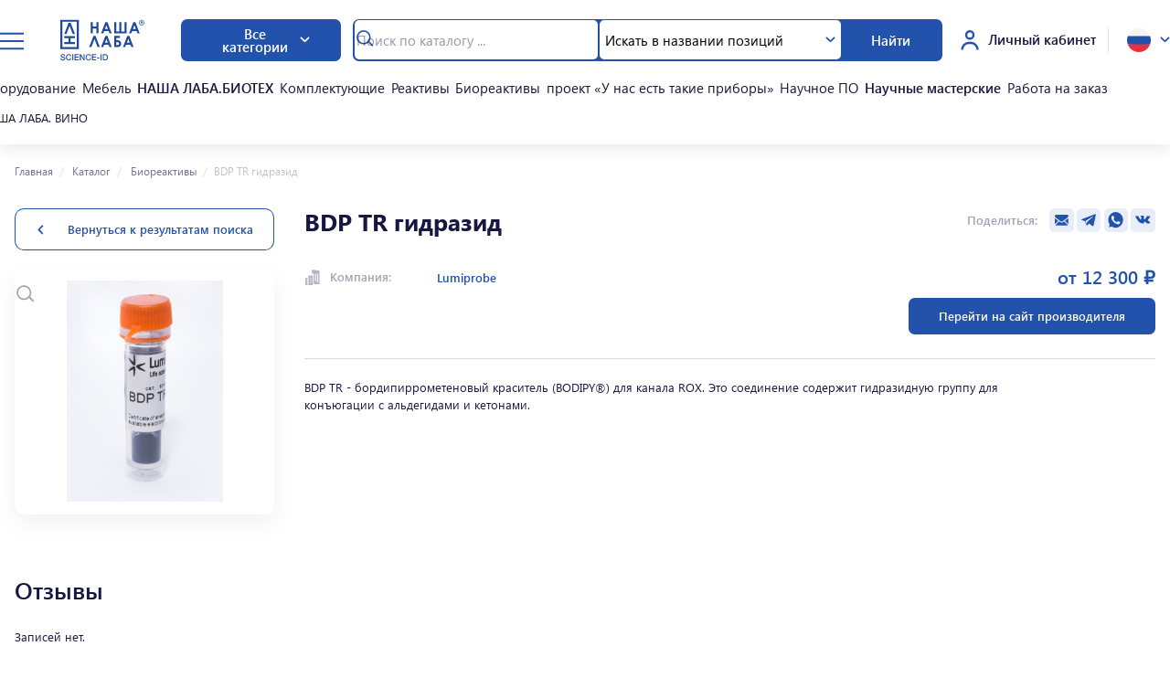

--- FILE ---
content_type: application/javascript; charset=UTF-8
request_url: https://lab.scienceid.net/app/e10ac39.modern.js
body_size: 6719
content:
!function(e){function c(data){for(var c,d,n=data[0],o=data[1],l=data[2],i=0,h=[];i<n.length;i++)d=n[i],Object.prototype.hasOwnProperty.call(r,d)&&r[d]&&h.push(r[d][0]),r[d]=0;for(c in o)Object.prototype.hasOwnProperty.call(o,c)&&(e[c]=o[c]);for(v&&v(data);h.length;)h.shift()();return t.push.apply(t,l||[]),f()}function f(){for(var e,i=0;i<t.length;i++){for(var c=t[i],f=!0,d=1;d<c.length;d++){var o=c[d];0!==r[o]&&(f=!1)}f&&(t.splice(i--,1),e=n(n.s=c[0]))}return e}var d={},r={789:0},t=[];function n(c){if(d[c])return d[c].exports;var f=d[c]={i:c,l:!1,exports:{}};return e[c].call(f.exports,f,f.exports,n),f.l=!0,f.exports}n.e=function(e){var c=[],f=r[e];if(0!==f)if(f)c.push(f[2]);else{var d=new Promise(function(c,d){f=r[e]=[c,d]});c.push(f[2]=d);var t,script=document.createElement("script");script.charset="utf-8",script.timeout=120,n.nc&&script.setAttribute("nonce",n.nc),script.src=function(e){return n.p+""+{0:"9661e05",1:"771d35c",2:"4bd7b39",3:"7333b0b",4:"50fed1d",5:"7131ca1",6:"610e100",7:"8987a27",8:"019ee2a",9:"4bd10fc",10:"1689309",11:"2bde77e",12:"062e408",13:"6c50fd1",14:"92a4f24",15:"92f63c4",16:"bc5720b",17:"3f86b40",18:"8d442d7",19:"0d0e2b6",20:"39bdfef",21:"9bf996d",22:"317cf8c",23:"58a1962",24:"954811c",25:"bcf5bba",26:"e93a72b",27:"e8e8542",28:"1fcb834",29:"f060ea0",30:"6d6d14d",31:"dfbb451",32:"c2ecc38",33:"b88cd48",34:"bff4f69",35:"a1dff5a",36:"d4aa822",37:"cd9a7b0",38:"a281381",39:"997f8d2",40:"e1fca4d",41:"5cc6678",42:"944859c",43:"d37be9d",44:"e01c513",45:"755aca0",46:"6efe0e7",47:"b6b62a4",48:"8373696",49:"f1a0e7f",50:"730374f",51:"663a82f",52:"7b9e1e7",53:"961dc81",54:"6e9204f",55:"39baf57",56:"ac212bd",57:"f8eb1c8",58:"7fef8a6",59:"32001e0",60:"e166369",61:"e20e1b5",62:"e18e3bd",63:"9550695",64:"1d44294",65:"fe7ca85",66:"11d1284",67:"bdc0c35",68:"8d77075",69:"571c9f6",72:"e377c5b",73:"2da6c9a",74:"c71bb4f",75:"d8675c0",76:"a3b3154",77:"98bd430",78:"47d6672",79:"a82768e",80:"029adac",81:"e0f2a72",82:"fc8238d",83:"1a76736",84:"d346100",85:"1490c9c",86:"b69b335",87:"cc2e5d0",88:"da8f7a4",89:"0679b47",90:"b828859",91:"ed43470",92:"c642744",93:"086300c",94:"c6f4d23",95:"5a14594",96:"21b4665",97:"21e5317",98:"d04c892",99:"26a1b75",100:"8bd4db0",101:"ff1bfaf",102:"25b22f7",103:"e4e53ec",104:"ad8fb49",105:"f7a7323",106:"d54cbbc",107:"e780c61",108:"849d63c",109:"a328aac",110:"03c6059",111:"ceb3a98",112:"ba4cce5",113:"c814af8",114:"e4fca46",115:"eaa5a68",116:"a323668",117:"4a6d161",118:"3b18d3d",119:"b493f3f",120:"3b89d81",121:"f14ebe5",122:"da542a1",123:"f192eac",124:"bb37e05",125:"f1094b4",126:"1a84eb3",127:"6431da1",128:"6ccba6e",129:"a87ce5f",130:"af58d9d",131:"2ac1ea7",132:"3a69248",133:"03d6eb4",134:"e88e26c",135:"b3630e8",136:"0920cdc",137:"3bb7fa7",138:"ce114d9",139:"14ef1be",140:"11777ee",141:"1772942",142:"ef2cd9d",143:"436d23c",144:"ba45906",145:"7478f49",146:"006acaa",147:"957ea5e",148:"25c20c9",149:"a4d6c46",150:"f305478",151:"1079d3c",152:"7149db2",153:"6e13bf4",154:"1f9a1cf",155:"24e014a",156:"e9dd30a",157:"3eab5b0",158:"74e743b",159:"15037eb",160:"a79c632",161:"e739130",162:"ce754a5",163:"c41d15d",164:"e5f9f31",165:"4ca772d",166:"b926e3d",167:"6bd9044",168:"5327c6a",169:"4793755",170:"01be870",171:"0a6aca4",172:"8ad3cb5",173:"af794e5",174:"6c7809b",175:"619bb67",176:"19e7a26",177:"2e19401",178:"f3daeb0",179:"e978606",180:"692f365",181:"71acbd0",182:"36df869",183:"c255244",184:"15d308b",185:"5dcbf25",186:"61e8aed",187:"1db3809",188:"a2942bc",189:"e648271",190:"2ea9f9a",191:"0197ed8",192:"b5ccf4d",193:"6b7d1c7",194:"bfab594",195:"f338688",196:"59174fd",197:"db9aacf",198:"ce80f42",199:"70136a1",200:"c3931e8",201:"3c16d80",202:"6a316c4",203:"b9a5758",204:"b701b0b",205:"6ebeea7",206:"d7c6a80",207:"20dc497",208:"b28a0bc",209:"fa1a5a0",210:"57e95b6",211:"5a910c7",212:"92990db",213:"919f386",214:"99f78e5",215:"824ce90",216:"df737b5",217:"14c9610",218:"f699cf3",219:"ed42894",220:"3f1480e",221:"0b564b8",222:"20caecf",223:"9ff651c",224:"4e0bbd4",225:"bd753f4",226:"03814b0",227:"ced4f7a",228:"61950a4",229:"22d2741",230:"0b95726",231:"cb9379d",232:"5cecf63",233:"33f776d",234:"08f5f48",235:"838b7a1",236:"fcba8b6",237:"0c0f49d",238:"8314ab4",239:"68b1352",240:"a000305",241:"531baaa",242:"d84322d",243:"9e8d017",244:"d997167",245:"ab8c9b7",246:"f9b7ff5",247:"931f326",248:"d83ff64",249:"ca3c213",250:"5e4dec0",251:"83a9e9f",252:"2543699",253:"301fc87",254:"e3b1213",255:"1591b69",256:"8d78a9c",257:"765f836",258:"56b0181",259:"aa7f4cb",260:"c184e04",261:"d012a3d",262:"723aabd",263:"909302e",264:"99cbaa9",265:"cc70aa9",266:"91150f9",267:"f6d2a99",268:"e460c17",269:"a874bc3",270:"e64c2a8",271:"eda1c63",272:"08cae77",273:"554baeb",274:"bad83cc",275:"bebf1b0",276:"897da16",277:"c9069a3",278:"6d84a57",279:"5d7d6fc",280:"9b53163",281:"7e952e2",282:"b048a5a",283:"adb3940",284:"de6cad1",285:"48eab8b",286:"fc73723",287:"cda5aa3",288:"9c01506",289:"99c2357",290:"c744882",291:"d315f74",292:"1335a77",293:"95b3151",294:"499c911",295:"887cc25",296:"dd39139",297:"93da237",298:"750283e",299:"d0ef6e9",300:"c5a80ae",301:"ece32ab",302:"e2f46ed",303:"284d8a1",304:"5c3f710",305:"cb527c5",306:"415d327",307:"6854798",308:"f9bae79",309:"3642411",310:"989c236",311:"7ea3811",312:"4b3d7b1",313:"4190519",314:"6ccb03c",315:"cf6128b",316:"729f0df",317:"fc60553",318:"3040b62",319:"e2c9512",320:"17b7113",321:"3c9b471",322:"d27c4d3",323:"a834dc7",324:"2c8d5dc",325:"cd43ad3",326:"1d5fe32",327:"fb976ec",328:"fbd5d1d",329:"f12f1c5",330:"80efc9a",331:"b1cce49",332:"d7a1512",333:"f40502c",334:"9e4deac",335:"60328a9",336:"0ad9d33",337:"61a24cb",338:"1cf6258",339:"4c74ae0",340:"777f7ac",341:"18c1d26",342:"815c424",343:"321d375",344:"5795a13",345:"61f99ce",346:"c735346",347:"b8b3e00",348:"0cf95c8",349:"06bca3b",350:"5288a29",351:"806c059",352:"239526e",353:"d60f76a",354:"dc19eb9",355:"e55e885",356:"cdc6a80",357:"a298f23",358:"7e627a5",359:"12341b6",360:"673abcd",361:"a0ad48d",362:"378896d",363:"60a8d35",364:"2fc00f2",365:"d3a9c30",366:"92bc2b6",367:"4c98ded",368:"d716a22",369:"2f8622b",370:"26ba8ac",371:"9267703",372:"9363534",373:"4887f5a",374:"d0854ef",375:"ed139e1",376:"c02124c",377:"2e39001",378:"4d3e289",379:"ed26b29",380:"690e6ff",381:"9647009",382:"0602f0d",383:"d83b8ac",384:"aca40d1",385:"ae3db3f",386:"d9a4f59",387:"7507cab",388:"7d9b971",389:"7f8e2e9",390:"637756b",391:"ef4c02d",392:"df75eff",393:"3fb020e",394:"d81dd8c",395:"310c049",396:"76c1217",397:"d1fa9f3",398:"6520cae",399:"c999721",400:"58c6d10",401:"bcda74f",402:"a00cb65",403:"f974a0c",404:"7142145",405:"4a17bd5",406:"62a4ca4",407:"bc2de29",408:"72fb16f",409:"69c294c",410:"26846a7",411:"b591eac",412:"b7059db",413:"a07614f",414:"33003f4",415:"128dee7",416:"0caa650",417:"768b5b7",418:"8ef698f",419:"328593f",420:"40cf597",421:"9273ae7",422:"a7f8337",423:"732f6be",424:"1c613ac",425:"a9b7c7a",426:"8b35a28",427:"5fdfbe3",428:"f20aac4",429:"4990a63",430:"27e9ada",431:"aab6cbc",432:"6374b5c",433:"6f264af",434:"fe717d1",435:"112f6f6",436:"a2e3724",437:"7f70bc7",438:"1341958",439:"94891ab",440:"453e114",441:"fdbf16d",442:"a5188ba",443:"e1c27dd",444:"9f3534c",445:"8b6b7e8",446:"98e34b4",447:"4ced7ab",448:"bf0b3d2",449:"a703e5d",450:"fa49064",451:"2f60a54",452:"72aeb7a",453:"f2e4004",454:"2831c30",455:"6aa4d6d",456:"ff53a2f",457:"bb068a3",458:"eaca578",459:"939b7e3",460:"a1d0ebd",461:"1bffa40",462:"469cbeb",463:"3ab7f27",464:"ed92650",465:"6cb65cf",466:"651e44e",467:"6736a04",468:"f02f1f7",469:"9aa819d",470:"3001f99",471:"21d504c",472:"b94ce09",473:"84c4531",474:"9fb6901",475:"941db6f",476:"af9877b",477:"fe9b17e",478:"249d2ca",479:"fb7b008",480:"43e60d4",481:"5961f26",482:"69b4268",483:"a43f7c3",484:"68f8e2e",485:"c0f3b04",486:"e22cc23",487:"c1f1305",488:"af14ed0",489:"c9d5a6d",490:"954f19d",491:"21981bf",492:"28f7a13",493:"f1814a6",494:"6a1fe02",495:"dfad0c0",496:"9a4e191",497:"b08daf5",498:"e6d5349",499:"832f935",500:"ca15146",501:"58dbe52",502:"68d03f2",503:"d3887c9",504:"4a926b8",505:"07f0731",506:"c00884e",507:"e844d4f",508:"835f016",509:"2b533dd",510:"70cf942",511:"42e9806",512:"4171a9d",513:"85415d3",514:"0e81d6d",515:"48a6851",516:"3a8d532",517:"01848dc",518:"affb73e",519:"e287962",520:"dd4ab9f",521:"26378cd",522:"078d2a6",523:"73acd88",524:"88d48e5",525:"3e9eb4e",526:"86ba517",527:"da8b811",528:"6a4a0dc",529:"2e7c802",530:"5875b26",531:"c645e9f",532:"964518b",533:"497b53b",534:"1ce3670",535:"cd26b66",536:"4d30d73",537:"b93813f",538:"d6eba9a",539:"779d55b",540:"96a17db",541:"b9ed0bb",542:"899674e",543:"e2301c1",544:"8ac1c96",545:"beb65a4",546:"e41f730",547:"97f1c98",548:"bac2afe",549:"ce5ee74",550:"0dbcda3",551:"bdf1dec",552:"d23f31b",553:"d7291f7",554:"924faff",555:"e659aae",556:"bd4eeda",557:"05020a4",558:"c219a30",559:"c153b95",560:"2a92578",561:"2682989",562:"ccfe4f0",563:"fa391ae",564:"8f593a9",565:"317c42c",566:"5cb2339",567:"74dc409",568:"85c08b9",569:"84e625f",570:"2f9b188",571:"21a154a",572:"8f97b6e",573:"319e2d9",574:"8710ce4",575:"cd92a0d",576:"a6c3026",577:"ffeb677",578:"c2771e8",579:"6cf62ef",580:"332a7af",581:"cfe18ef",582:"a611898",583:"fa731b6",584:"6c85a78",585:"69a70ee",586:"698478f",587:"d3361d7",588:"9507295",589:"3b6ccba",590:"afc83ed",591:"51496bf",592:"ee5d223",593:"d0578b1",594:"accd217",595:"ae26a4b",596:"678cb12",597:"3945183",598:"3c668da",599:"65c808b",600:"1201d2d",601:"bca0b21",602:"584f890",603:"6605674",604:"acdd373",605:"15f4756",606:"ff054ad",607:"b352fbc",608:"6f6d4f8",609:"80e963c",610:"66e8353",611:"e11fa57",612:"0c87a63",613:"6fe0aae",614:"505ee7a",615:"4e224a8",616:"92de603",617:"a6f4a7e",618:"8f06a99",619:"f06998d",620:"5b0866d",621:"1c0cbfd",622:"f58126e",623:"d7fc450",624:"e27547a",625:"a0230f4",626:"1e9fcda",627:"f456ea7",628:"2b3b13c",629:"4dbfc93",630:"4e381ac",631:"277e61a",632:"b97b09f",633:"9c7ec74",634:"8567c83",635:"3a070bc",636:"e86a526",637:"526a0b5",638:"0811829",639:"ebf27c1",640:"1e69203",641:"3f44975",642:"d40322e",643:"2bb7bfb",644:"3bf2f9d",645:"bbef5ea",646:"ce3196b",647:"195e365",648:"c544fda",649:"c6b5a22",650:"8a1814f",651:"07dd93b",652:"f8f1f96",653:"c545056",654:"4d25624",655:"85c122c",656:"1e76546",657:"e339fa8",658:"e4cc568",659:"24789e9",660:"c5b66bb",661:"a15b6b4",662:"be3f951",663:"9cd8b15",664:"9609853",665:"eb106b6",666:"3a93794",667:"9320d55",668:"b16a8ad",669:"74d1512",670:"af95414",671:"44536ef",672:"ee81aea",673:"d4b406c",674:"47b49c9",675:"2664b26",676:"4f8e333",677:"c666fb6",678:"c17146f",679:"3afd2b1",680:"7777559",681:"51c933b",682:"77eafbf",683:"6cab71a",684:"443bcd4",685:"05baa43",686:"be59c45",687:"b4d9d8b",688:"60a66a0",689:"6853259",690:"dfdd703",691:"55c4a80",692:"8ffdc04",693:"75f4ec1",694:"68ef032",695:"569fcef",696:"44a3dbe",697:"a2e6aed",698:"cd19820",699:"f124a2d",700:"a2a3f8c",701:"6587966",702:"5158627",703:"c32d70a",704:"f5a1d8a",705:"488deac",706:"5c2c88a",707:"40a8924",708:"b348570",709:"3cdb87f",710:"5e09af4",711:"2d3ec70",712:"60bae51",713:"6313b7d",714:"2881268",715:"fae6f47",716:"00d320a",717:"9e0759b",718:"5e562d0",719:"0f8d469",720:"0e459d5",721:"e081cf0",722:"3af1f7d",723:"682b230",724:"b2630b4",725:"8ca6984",726:"bf115d5",727:"a041557",728:"16bc2c1",729:"c9f7804",730:"f2fc87b",731:"79ef826",732:"4e63722",733:"c302854",734:"4432430",735:"0dc2139",736:"c4c35b3",737:"3a949de",738:"6c464b1",739:"5304a6a",740:"93e2600",741:"6d20bef",742:"1afdc27",743:"ec1807a",744:"05df7c6",745:"629e883",746:"7c9353e",747:"f612de6",748:"83a3978",749:"e596347",750:"0d46405",751:"97ee4ae",752:"cbbc410",753:"a8c9b65",754:"f218945",755:"df87a24",756:"e6ccde5",757:"f7c81e1",758:"10cffb7",759:"cb01c1b",760:"c3d6a1a",761:"8aaa369",762:"ea31432",763:"0ba5b0d",764:"a3d21d9",765:"a62f69a",766:"9e69aac",767:"0799e1f",768:"4c31e47",769:"94d8b9d",770:"ec140c4",771:"b806c13",772:"ccdac47",773:"0768842",774:"cffbe29",775:"a9dcd94",776:"f4a3f7e",777:"6f19414",778:"425f9b2",779:"30570c2",780:"ca9cdfa",781:"8b4c5d6",782:"8c795d7",783:"d46030c",784:"5848498",785:"cad21dd",786:"0803d58",787:"c975406",788:"c9149f0",791:"e7ec1a3"}[e]+".modern.js"}(e);var o=new Error;t=function(c){script.onerror=script.onload=null,clearTimeout(l);var f=r[e];if(0!==f){if(f){var d=c&&("load"===c.type?"missing":c.type),t=c&&c.target&&c.target.src;o.message="Loading chunk "+e+" failed.\n("+d+": "+t+")",o.name="ChunkLoadError",o.type=d,o.request=t,f[1](o)}r[e]=void 0}};var l=setTimeout(function(){t({type:"timeout",target:script})},12e4);script.onerror=script.onload=t,document.head.appendChild(script)}return Promise.all(c)},n.m=e,n.c=d,n.d=function(e,c,f){n.o(e,c)||Object.defineProperty(e,c,{enumerable:!0,get:f})},n.r=function(e){"undefined"!=typeof Symbol&&Symbol.toStringTag&&Object.defineProperty(e,Symbol.toStringTag,{value:"Module"}),Object.defineProperty(e,"__esModule",{value:!0})},n.t=function(e,c){if(1&c&&(e=n(e)),8&c)return e;if(4&c&&"object"==typeof e&&e&&e.__esModule)return e;var f=Object.create(null);if(n.r(f),Object.defineProperty(f,"default",{enumerable:!0,value:e}),2&c&&"string"!=typeof e)for(var d in e)n.d(f,d,function(c){return e[c]}.bind(null,d));return f},n.n=function(e){var c=e&&e.__esModule?function(){return e.default}:function(){return e};return n.d(c,"a",c),c},n.o=function(object,e){return Object.prototype.hasOwnProperty.call(object,e)},n.p="/app/",n.oe=function(e){throw console.error(e),e};var o=window.webpackJsonp=window.webpackJsonp||[],l=o.push.bind(o);o.push=c,o=o.slice();for(var i=0;i<o.length;i++)c(o[i]);var v=l;f()}([]);

--- FILE ---
content_type: application/javascript; charset=UTF-8
request_url: https://lab.scienceid.net/app/d4aa822.modern.js
body_size: 3373
content:
(window.webpackJsonp=window.webpackJsonp||[]).push([[36,145,256,266],{1162:function(t,e,r){"use strict";r.r(e);var l=r(1),component=Object(l.a)({},function(){this._self._c;return this._m(0)},[function(){var t=this,e=t._self._c;return e("div",{staticClass:"placeholder-card placeholder-glow"},[e("div",{staticClass:"placeholder-card__title placeholder col --8"}),t._v(" "),e("div",{staticClass:"placeholder-card__content"},[e("div",{staticClass:"placeholder-card__row placeholder col --5"}),t._v(" "),e("div",{staticClass:"placeholder-card__row placeholder col --6"}),t._v(" "),e("div",{staticClass:"placeholder-card__row placeholder col --4"})])])}],!1,null,null,null);e.default=component.exports},1169:function(t,e,r){var content=r(1184);content.__esModule&&(content=content.default),"string"==typeof content&&(content=[[t.i,content,""]]),content.locals&&(t.exports=content.locals);(0,r(5).default)("0c218592",content,!0,{sourceMap:!1})},1183:function(t,e,r){"use strict";r(1169)},1184:function(t,e,r){var l=r(4)(function(i){return i[1]});l.push([t.i,".no-translation__inner{font-size:2rem;line-height:1;text-align:center}",""]),l.locals={},t.exports=l},1191:function(t,e,r){"use strict";r.r(e);var l={computed:{link:function(){return this.$store.getters["language/getUrlByLang"]({path:this.$route.fullPath,lang:this.$store.state.language.default})}}},o=(r(1183),r(1)),component=Object(o.a)(l,function(){var t=this,e=t._self._c;return e("div",{staticClass:"no-translation"},[e("div",{staticClass:"no-translation__inner"},[t._v("\n    There is no translation for this page, use\n    "),e("a",{staticClass:"link --color-1",attrs:{href:t.link}},[t._v("\n      the Russian version\n    ")]),t._v("\n    .\n  ")])])},[],!1,null,null,null);e.default=component.exports},1476:function(t,e,r){var content=r(1667);content.__esModule&&(content=content.default),"string"==typeof content&&(content=[[t.i,content,""]]),content.locals&&(t.exports=content.locals);(0,r(5).default)("7be7af90",content,!0,{sourceMap:!1})},1549:function(t,e,r){"use strict";r.r(e);var l,o=r(2),n={mixins:[r(243).a],data:function(){return{item:null,relatedByNamesList:[],relatedByApplyingList:[]}},fetch:(l=Object(o.a)(function*(){yield this.$store.dispatch("catalog/setProductItem",{id:this.$route.params.product}),this.item=this.$store.getters["catalog/getProductItem"],yield this.$store.dispatch("catalog/setProductRelatedByNamesList"),this.relatedByNamesList=this.$store.getters["catalog/getProductRelatedByNamesList"],yield this.$store.dispatch("catalog/setProductRelatedByApplyingList"),this.relatedByApplyingList=this.$store.getters["catalog/getProductRelatedByApplyingList"]}),function(){return l.apply(this,arguments)}),head:function(){if(this.item)return this.$store.getters["utils/getHeadByData"]({title:this.item.title})},watch:{relatedByNamesList:function(){this.checkFavoriteList(this.relatedByNamesList),this.checkAssortmentList(this.relatedByNamesList)},relatedByApplyingList:function(){this.checkFavoriteList(this.relatedByApplyingList),this.checkAssortmentList(this.relatedByApplyingList)}}},d=n,c=(r(2153),r(1)),component=Object(c.a)(d,function(){var t=this,e=t._self._c;return e("div",{staticClass:"page product-page"},[e("div",{staticClass:"page__breadcrumbs"},[e("Breadcrumbs")],1),t._v(" "),e("div",{staticClass:"product-page__inner center-wrap"},[e("div",{staticClass:"product-page__detail"},[t.item?t.$store.getters.hasTranslation(t.item)?e("Product",{attrs:{item:t.item}}):e("NoTranslation"):e("Placeholder")],1),t._v(" "),t.item&&t.$store.getters.hasTranslation(t.item)?e("div",[t.relatedByNamesList.length>0?e("ProductSliderTab",{staticClass:"product-page__tab",attrs:{"related-by-names-list":t.relatedByNamesList}}):t._e(),t._v(" "),e("div",{directives:[{name:"show",rawName:"v-show",value:t.relatedByNamesList.length>0&&t.relatedByApplyingList.length>0,expression:"relatedByNamesList.length > 0 && relatedByApplyingList.length > 0"}],staticClass:"product-page__divider"},[e("div",{staticClass:"divider"})]),t._v(" "),t.relatedByApplyingList.length>0?e("ProductRelatedSlider",{staticClass:"product-page__slider",attrs:{items:t.relatedByApplyingList,title:t.$store.getters.t("product.relatedSliderTitle")}}):t._e(),t._v(" "),e("ProductAnalogue",{staticClass:"product-page__analogue",attrs:{list:t.item.analogueList}}),t._v(" "),t.$store.state.isPersonalReviewActive?e("ProductReview",{staticClass:"product-page__review",attrs:{list:t.item.reviewList,product:t.item}}):t._e()],1):t._e()])])},[],!1,null,null,null);e.default=component.exports;installComponents(component,{Breadcrumbs:r(231).default,Placeholder:r(1162).default,Product:r(515).default,NoTranslation:r(1191).default,ProductSliderTab:r(2003).default,ProductRelatedSlider:r(1690).default,ProductAnalogue:r(2004).default,ProductReview:r(2209).default})},1665:function(t,e,r){var content=r(1859);content.__esModule&&(content=content.default),"string"==typeof content&&(content=[[t.i,content,""]]),content.locals&&(t.exports=content.locals);(0,r(5).default)("314ada5e",content,!0,{sourceMap:!1})},1666:function(t,e,r){"use strict";r(1476)},1667:function(t,e,r){var l=r(4)(function(i){return i[1]});l.push([t.i,".product-related-slider__inner{position:static}.product-related-slider__title.slider__title{font-weight:600}.product-related-slider.--tab .product-related-slider__title{display:none}.product-related-slider.--tab .product-related-slider__head{inset-block-start:0;inset-inline-end:0;position:absolute}.product-related-slider__swiper-wrapper{--slide-height:13.6875rem;--rows-count:2;height:calc(27.375rem + 25px);height:calc(var(--slide-height)*var(--rows-count) + 25px)}.product-related-slider__slide{height:var(--slide-height);padding-inline-end:1px}@media screen and (max-width:991px){.product-related-slider__title.slider__title{font-size:1.25rem;line-height:1.75rem}.product-related-slider__slide,.product-related-slider__swiper-wrapper{height:auto}}",""]),l.locals={},t.exports=l},1668:function(t,e,r){var content=r(1861);content.__esModule&&(content=content.default),"string"==typeof content&&(content=[[t.i,content,""]]),content.locals&&(t.exports=content.locals);(0,r(5).default)("5a3d2c8c",content,!0,{sourceMap:!1})},1690:function(t,e,r){"use strict";r.r(e);var l={props:{items:{type:Array,default:function(){return[]}},title:{type:String,default:""}},computed:{rowsCount:function(){return this.items.length<3?1:2},showSliderPanel:function(){return this.items.length>4}},mounted:function(){new this.$swiper(this.$refs.slider,{modules:[this.$swiperModules.Pagination,this.$swiperModules.Navigation,this.$swiperModules.Grid],observer:!0,slidesPerView:2.05,spaceBetween:8,pagination:{el:this.$refs.pagination,type:"fraction"},navigation:{prevEl:this.$refs.prev.$el,nextEl:this.$refs.next.$el},breakpoints:{991:{slidesPerView:2,grid:{rows:this.rowsCount},spaceBetween:24}}})}},o=(r(1206),r(1666),r(1)),component=Object(o.a)(l,function(){var t=this,e=t._self._c;return e("div",{staticClass:"product-related-slider"},[e("div",{staticClass:"product-related-slider__inner center-wrap"},[e("div",{staticClass:"product-related-slider__head slider__head"},[t.title?e("div",{staticClass:"product-related-slider__title slider__title h4"},[t._v("\n        "+t._s(t.title)+"\n      ")]):t._e(),t._v(" "),e("div",{directives:[{name:"show",rawName:"v-show",value:t.showSliderPanel,expression:"showSliderPanel"}],staticClass:"slider__panel"},[e("div",{ref:"pagination",staticClass:"slider__pagination --p",attrs:{dir:"ltr"}}),t._v(" "),e("div",{staticClass:"slider__button-wrapper"},[e("SliderButton",{ref:"prev",staticClass:"--prev"}),t._v(" "),e("SliderButton",{ref:"next",staticClass:"--next"})],1)])]),t._v(" "),e("div",{ref:"slider",staticClass:"slider__swiper swiper"},[e("div",{staticClass:"product-related-slider__swiper-wrapper slider__swiper-wrapper swiper-wrapper",style:{"--rows-count":t.rowsCount}},t._l(t.items,function(t,r){return e("div",{key:r,staticClass:"product-related-slider__slide slider__slide swiper-slide"},[e("ProductCard",{attrs:{item:t,"tag-max-count":8}})],1)}),0)])])])},[],!1,null,null,null);e.default=component.exports;installComponents(component,{SliderButton:r(1202).default,ProductCard:r(487).default})},1858:function(t,e,r){"use strict";r(1665)},1859:function(t,e,r){var l=r(4)(function(i){return i[1]});l.push([t.i,".product-slider-tab{position:relative}.product-slider-tab-head{align-items:center;display:flex;height:3.5rem}.product-slider-tab-head__button{background-color:transparent;border:0;color:rgba(var(--color__dark-rgb),.4);cursor:pointer;font-weight:600;padding:0;transition:color .24s ease}.product-slider-tab-head__button:hover{color:var(--color__fill-1)}.product-slider-tab-head__button.--active{color:rgba(var(--color__dark-rgb),1)}.product-slider-tab-head__button+.product-slider-tab-head__button{margin-inline-start:2rem}.product-slider-tab__body{margin-top:1.5rem}@media screen and (max-width:991px){.product-slider-tab__head{padding-inline:1rem 1rem}.product-slider-tab-head{height:auto}.product-slider-tab-head__button{border-top:3px solid var(--color__white);font-size:1rem;line-height:1.5rem;padding-top:.625rem;transition:border-color .24s ease}.product-slider-tab-head__button.--active{border-color:var(--color__fill-1);color:var(--color__fill-1)}.product-slider-tab__body{margin-top:1.125rem}}",""]),l.locals={},t.exports=l},1860:function(t,e,r){"use strict";r(1668)},1861:function(t,e,r){var l=r(4)(function(i){return i[1]});l.push([t.i,".product-analogue__list{border:1px solid rgba(var(--color__dark-rgb),.16);border-radius:var(--border-radius);margin-top:2.25rem}.product-analogue__item+.product-analogue__item{border-top:1px solid rgba(var(--color__dark-rgb),.16)}.product-analogue-item{align-items:baseline;display:flex;font-size:1.125rem;font-weight:600;line-height:2rem;padding-block:1.625rem 1.625rem;padding-inline:1.5rem 1.5rem}.product-analogue-item__manufacturer{color:rgba(var(--color__dark-rgb),.6);display:inline-block;font-family:var(--font-nunito);margin-inline-end:1rem;vertical-align:bottom}.product-analogue-item__title{color:var(--color__text-1);display:inline-block;vertical-align:bottom}.product-analogue__button{margin-top:1.5rem}.product-analogue-btn.btn.--border-dark-pale{background-color:rgba(var(--color__dark-rgb),.08);border:none;gap:0 .875rem}.product-analogue-btn.btn.--border-dark-pale:hover{background-color:var(--color__dark)}@media screen and (max-width:991px){.product-analogue{padding-inline:1rem 1rem}.product-analogue__title{font-size:1.25rem;line-height:1.75rem}.product-analogue__list{margin-top:1rem}.product-analogue-item{flex-direction:column;font-size:1rem;line-height:1.5rem;padding:1rem}.product-analogue-item__manufacturer{margin-inline-end:0;margin-bottom:.5rem}.product-analogue__button{margin-top:1rem}}",""]),l.locals={},t.exports=l},1920:function(t,e,r){var content=r(2154);content.__esModule&&(content=content.default),"string"==typeof content&&(content=[[t.i,content,""]]),content.locals&&(t.exports=content.locals);(0,r(5).default)("40bbf7ba",content,!0,{sourceMap:!1})},2003:function(t,e,r){"use strict";r.r(e);var l={props:{relatedByNamesList:{type:Array,default:function(){return[]}}},data:function(){return{selectedTab:1}},methods:{tabChange:function(t){this.selectedTab=t}}},o=(r(1858),r(1)),component=Object(o.a)(l,function(){var t=this,e=t._self._c;return e("div",{staticClass:"product-slider-tab"},[e("div",{staticClass:"product-slider-tab__head"},[e("div",{staticClass:"product-slider-tab-head"},[e("button",{staticClass:"product-slider-tab-head__button h4",class:{"--active":1===t.selectedTab},attrs:{type:"button"},on:{click:function(e){return t.tabChange(1)}}},[t._v("\n        "+t._s(t.$store.getters.t("product.tab.similarSlider"))+"\n      ")])])]),t._v(" "),e("div",{staticClass:"product-slider-tab__body"},[e("div",{directives:[{name:"show",rawName:"v-show",value:1===t.selectedTab,expression:"(selectedTab === 1)"}],staticClass:"product-slider-tab-content"},[e("ProductRelatedSlider",{staticClass:"--tab",attrs:{items:t.relatedByNamesList}})],1)])])},[],!1,null,null,null);e.default=component.exports;installComponents(component,{ProductRelatedSlider:r(1690).default})},2004:function(t,e,r){"use strict";r.r(e);var l=r(44),o={components:{SVGArrow:r.n(l).a},props:{list:{type:Array,required:!0},perPage:{type:Number,default:6}},data:function(){return{page:1}},computed:{computedList:function(){return this.list.slice(0,this.perPage*this.page)}}},n=(r(1860),r(1)),component=Object(n.a)(o,function(){var t=this,e=t._self._c;return t.list.length>0?e("div",{staticClass:"product-analogue"},[e("div",{staticClass:"product-analogue__title h4"},[t._v(t._s(t.$store.getters.t("product.analogueTitle")))]),t._v(" "),e("div",{staticClass:"product-analogue__list"},t._l(t.computedList,function(r,l){return e("div",{key:l,staticClass:"product-analogue__item product-analogue-item"},[e("span",{staticClass:"product-analogue-item__manufacturer"},[t._v(t._s(r.manufacturer))]),t._v(" "),e("span",{staticClass:"product-analogue-item__title"},[t._v(t._s(r.title))])])}),0),t._v(" "),t.list.length!==t.computedList.length?e("div",{staticClass:"product-analogue__button"},[e("button",{staticClass:"product-analogue-btn pagination-more btn --border-dark-pale",attrs:{type:"button"},on:{click:function(e){t.page++}}},[e("div",[e("SVGArrow")],1),t._v(" "),e("span",[t._v("\n        "+t._s(t.$store.getters.t("button.showMore"))+"\n      ")])])]):t._e()]):t._e()},[],!1,null,null,null);e.default=component.exports},2153:function(t,e,r){"use strict";r(1920)},2154:function(t,e,r){var l=r(4)(function(i){return i[1]});l.push([t.i,".product-page__detail{margin-top:2rem}.product-page__tab{margin-top:3.5rem}.product-page__divider,.product-page__slider{margin-top:2.5rem}.product-page__analogue{margin-top:4.5rem}.product-page__review{margin-top:5rem}@media screen and (max-width:991px){.product-page__inner{padding-inline:0 0}.product-page__detail{margin-top:0;padding-inline:1rem 1rem}.product-page__tab{margin-top:3rem}.product-page__divider{display:none}.product-page__analogue,.product-page__review{margin-top:2.5rem}}",""]),l.locals={},t.exports=l}}]);

--- FILE ---
content_type: application/javascript; charset=UTF-8
request_url: https://lab.scienceid.net/app/e1c27dd.modern.js
body_size: 104
content:
(window.webpackJsonp=window.webpackJsonp||[]).push([[443],{2656:function(t,l,n){"use strict";n.r(l);var e=n(1),component=Object(e.a)({},function(){return(0,this._self._c)("PagesCatalogDetail")},[],!1,null,null,null);l.default=component.exports;installComponents(component,{PagesCatalogDetail:n(1549).default})}}]);

--- FILE ---
content_type: application/javascript; charset=UTF-8
request_url: https://lab.scienceid.net/app/b88cd48.modern.js
body_size: 5669
content:
(window.webpackJsonp=window.webpackJsonp||[]).push([[33,241,242,243,271,307],{1202:function(e,r,t){"use strict";t.r(r);var n=t(1203),o={components:{SVGSliderArrow:t.n(n).a}},l=t(1),component=Object(l.a)(o,function(){var e=this._self._c;return e("button",{staticClass:"slider__button",attrs:{type:"button"}},[e("SVGSliderArrow")],1)},[],!1,null,null,null);r.default=component.exports},1203:function(e,r,t){var n=t(11),o=t(12),l=["class","staticClass","style","staticStyle","attrs"];function d(e,r){var t=Object.keys(e);if(Object.getOwnPropertySymbols){var n=Object.getOwnPropertySymbols(e);r&&(n=n.filter(function(r){return Object.getOwnPropertyDescriptor(e,r).enumerable})),t.push.apply(t,n)}return t}t(3),e.exports={functional:!0,render(e,r){var{_c:t,_v:c,data:data,children:_=[]}=r,{class:w,staticClass:v,style:style,staticStyle:h,attrs:f={}}=data,m=o(data,l);return t("svg",function(e){for(var r=1;r<arguments.length;r++){var t=null!=arguments[r]?arguments[r]:{};r%2?d(Object(t),!0).forEach(function(r){n(e,r,t[r])}):Object.getOwnPropertyDescriptors?Object.defineProperties(e,Object.getOwnPropertyDescriptors(t)):d(Object(t)).forEach(function(r){Object.defineProperty(e,r,Object.getOwnPropertyDescriptor(t,r))})}return e}({class:[w,v],style:[style,h],attrs:Object.assign({width:"24",height:"20",viewBox:"0 0 24 20",fill:"none",xmlns:"http://www.w3.org/2000/svg"},f)},m),_.concat([t("path",{attrs:{d:"M12.875 1.25L21.625 10M21.625 10L12.875 18.75M21.625 10H1.5",stroke:"currentColor","stroke-width":"2","stroke-linecap":"round"}})]))}}},1204:function(e,r,t){var content=t(1240);content.__esModule&&(content=content.default),"string"==typeof content&&(content=[[e.i,content,""]]),content.locals&&(e.exports=content.locals);(0,t(5).default)("0482a256",content,!0,{sourceMap:!1})},1206:function(e,r,t){"use strict";t(1204)},1240:function(e,r,t){var n=t(4)(function(i){return i[1]});n.push([e.i,".slider.--inside{position:relative}.slider__head{align-items:center;display:flex;justify-content:space-between;margin-bottom:2rem}.slider__title{font-weight:700}.slider__panel{align-items:center;display:flex;gap:1.5rem}.slider__panel.--inside{bottom:1.5rem;inset-inline-end:1.5rem;position:absolute;z-index:1}.slider__pagination{color:var(--color__fill-1);font-weight:600}.slider__pagination.--invert{color:rgba(var(--color__white-rgb),.6)}.slider__button-wrapper{align-items:center;display:flex;gap:.5rem}.slider__button{align-items:center;background-color:var(--color__fill-1);border:0;border-radius:var(--border-radius-small);color:var(--color__white);display:flex;flex:none;height:3.5rem;justify-content:center;padding:0;transition:background-color .24s ease;width:3.5rem}.slider__button.--invert{background-color:var(--color__white);color:var(--color__fill-1)}.slider__button.swiper-button-disabled{opacity:.1}.slider__button:not(.swiper-button-disabled){cursor:pointer}.slider__button:not(.swiper-button-disabled):hover{background-color:var(--color__fill-1-h)}.slider__button.--invert:hover{background-color:rgba(var(--color__white-rgb),.7)}.slider__button svg{display:block;height:1.25rem;width:1.5rem}.slider__button.--prev svg{transform:rotate(180deg)}[dir=rtl] .slider__button.--prev svg{transform:rotate(0)}[dir=rtl] .slider__button.--next svg{transform:scaleX(-1)}@media screen and (max-width:991px){.slider__head{margin-bottom:1rem;padding-inline:1rem 1rem}.slider__title{font-size:1.4375rem;line-height:1.875rem}.slider__panel{display:none}.slider__panel.--inside{inset-inline:1rem auto;bottom:1rem;display:flex}.slider__panel.--inside .slider__pagination{font-size:.875rem;line-height:1.5rem;margin-inline:.875rem 0;order:2}.slider__panel.--inside .slider__button{height:2.5rem;width:2.5rem}.slider__panel.--inside .slider__button svg{height:.75rem;width:.875rem}.slider__button-wrapper{gap:.25rem}.slider__swiper{padding-inline:1rem 1rem}.slider.--inside .slider__swiper{padding:0}}",""]),n.locals={},e.exports=n},1286:function(e,r,t){var content=t(1408);content.__esModule&&(content=content.default),"string"==typeof content&&(content=[[e.i,content,""]]),content.locals&&(e.exports=content.locals);(0,t(5).default)("32ff8764",content,!0,{sourceMap:!1})},1333:function(e,r,t){var content=t(1445);content.__esModule&&(content=content.default),"string"==typeof content&&(content=[[e.i,content,""]]),content.locals&&(e.exports=content.locals);(0,t(5).default)("b48cd2c6",content,!0,{sourceMap:!1})},1402:function(e,r,t){var map={"./personal-review-canceled.svg":1403,"./personal-review-moderation.svg":1404,"./personal-review-published.svg":1405,"./personal-rewiew-answer-added.svg":1406};function n(e){var r=o(e);return t(r)}function o(e){if(!t.o(map,e)){var r=new Error("Cannot find module '"+e+"'");throw r.code="MODULE_NOT_FOUND",r}return map[e]}n.keys=function(){return Object.keys(map)},n.resolve=o,e.exports=n,n.id=1402},1403:function(e,r){e.exports='<svg width="8" height="9" viewBox="0 0 8 9" fill="none" xmlns="http://www.w3.org/2000/svg">\n<path d="M1 1.5L4 4.5M7 7.5L4 4.5M4 4.5L7 1.5L1 7.5" stroke="white" stroke-width="2"/>\n</svg>\n'},1404:function(e,r){e.exports='<svg width="11" height="11" viewBox="0 0 11 11" fill="none" xmlns="http://www.w3.org/2000/svg">\n<path d="M6.7591 6.74945L6.75907 6.74953L6.76546 6.75173C6.82681 6.77287 6.89746 6.78717 6.96844 6.7877V6.78771H6.9725V6.7877C7.11962 6.78668 7.28552 6.73055 7.3918 6.60236L7.39184 6.60239L7.39498 6.59845C7.48559 6.48457 7.50599 6.33754 7.44863 6.20647C7.39583 6.08582 7.29096 6.00709 7.18242 5.96607L7.18182 5.96585L5.92229 5.4935V3.25484C5.92229 3.09867 5.8288 2.9858 5.73765 2.923C5.64456 2.85886 5.5291 2.82617 5.413 2.82617C5.29879 2.82617 5.18336 2.85719 5.08939 2.92127C4.99588 2.98504 4.90381 3.09859 4.90381 3.25484V5.77283C4.90381 5.98216 5.06232 6.11436 5.20495 6.16645L6.7591 6.74945Z" fill="white" stroke="white" stroke-width="0.5"/>\n<path d="M0.75 5.50001C0.75 8.12127 2.88207 10.25 5.5 10.25C8.12115 10.25 10.25 8.12116 10.25 5.50001C10.25 2.87886 8.12116 0.75 5.5 0.75C2.87884 0.75 0.75 2.87886 0.75 5.50001ZM1.65091 5.5031C1.65091 3.38185 3.37875 1.654 5.5 1.654C7.62126 1.654 9.34917 3.38186 9.34917 5.5031C9.34917 7.62435 7.62126 9.3522 5.5 9.3522C3.37875 9.3522 1.65091 7.62435 1.65091 5.5031Z" fill="white" stroke="white" stroke-width="0.5"/>\n</svg>\n'},1405:function(e,r){e.exports='<svg width="10" height="8" viewBox="0 0 10 8" fill="none" xmlns="http://www.w3.org/2000/svg">\n<path d="M9 1.23893L3.95833 6.2806L1.4375 3.75977" stroke="white" stroke-width="2"/>\n</svg>\n'},1406:function(e,r){e.exports='<svg width="17" height="13" viewBox="0 0 17 13" fill="none" xmlns="http://www.w3.org/2000/svg">\n<path d="M15 1.33317L6.33333 9.99984L2 5.6665" stroke="#2252AC" stroke-width="3"/>\n</svg>\n'},1407:function(e,r,t){"use strict";t(1286)},1408:function(e,r,t){var n=t(4)(function(i){return i[1]});n.push([e.i,".personal-review-card-badge{align-items:center;border-radius:.1875rem;color:var(--color__white);display:flex;font-size:.875rem;font-weight:600;gap:.25rem;height:1.375rem;justify-content:center;line-height:1;padding-left:.375rem;padding-right:.375rem}.personal-review-card-badge.--moderation{background-color:var(--color__fill-1)}.personal-review-card-badge.--published{background-color:var(--color__green-2)}.personal-review-card-badge.--canceled{background-color:var(--color__fill-2)}.personal-review-card-badge__icon{flex:none}.personal-review-card-badge__icon svg{display:block;height:.6875rem;width:.6875rem}.personal-review-card-badge.--published .personal-review-card-badge__icon svg{height:.5rem;width:.625rem}.personal-review-card-badge__title{font:inherit}",""]),n.locals={},e.exports=n},1409:function(e,r,t){var content=t(1530);content.__esModule&&(content=content.default),"string"==typeof content&&(content=[[e.i,content,""]]),content.locals&&(e.exports=content.locals);(0,t(5).default)("06814072",content,!0,{sourceMap:!1})},1415:function(e,r,t){"use strict";t.r(r);var n={props:{status:{type:String,default:"moderation"}},computed:{title:function(){return"published"===this.status?this.$store.getters.t("personal.review.card.badge.published"):"canceled"===this.status?this.$store.getters.t("personal.review.card.badge.canceled"):this.$store.getters.t("personal.review.card.badge.moderation")},modClass:function(){return"published"===this.status?"--published":"canceled"===this.status?"--canceled":"--moderation"},icon:function(){return"published"===this.status?"personal-review-published.svg":"canceled"===this.status?"personal-review-canceled.svg":"personal-review-moderation.svg"}}},o=(t(1407),t(1)),component=Object(o.a)(n,function(){var e=this,r=e._self._c;return r("div",{staticClass:"personal-review-card-badge",class:e.modClass},[r("span",{staticClass:"personal-review-card-badge__icon",domProps:{innerHTML:e._s(t(1402)("./".concat(e.icon,"")))}}),e._v(" "),r("span",{staticClass:"personal-review-card-badge__title"},[e._v(e._s(e.title))])])},[],!1,null,null,null);r.default=component.exports},1444:function(e,r,t){"use strict";t(1333)},1445:function(e,r,t){var n=t(4)(function(i){return i[1]});n.push([e.i,".personal-review-card-answer__head{display:flex;gap:1rem;justify-content:space-between}.personal-review-card-answer__title{flex:1;font-size:1.125rem;font-weight:600;line-height:1.5rem}.personal-review-card-answer__info{align-items:center;display:flex;flex:none;gap:1rem}.personal-review-card-answer__message{color:rgba(var(--color__dark-rgb),.64);font-size:1rem;font-weight:400;line-height:1.5rem;margin-top:.5rem}@media screen and (max-width:991px){.personal-review-card-answer__head{flex-wrap:wrap}.personal-review-card-answer__title{flex-basis:auto;font-size:1rem;line-height:1.3125rem;order:2;width:100%}.personal-review-card-answer__info{flex:1;justify-content:space-between}.personal-review-card-answer__date{order:1}.personal-review-card-answer__badge{order:0}.personal-review-card-answer__message{font-size:.875rem;line-height:1.3125rem}}",""]),n.locals={},e.exports=n},1501:function(e,r,t){"use strict";t.r(r);var n={props:{answer:{type:Object,required:!0},hideBadge:Boolean},computed:{title:function(){return"manufacturer"===this.answer.user.group?"".concat(this.$store.getters.t("personal.review.card.answer.manufacturer")," ").concat(this.answer.user.title):"".concat(this.$store.getters.t("personal.review.card.answer.seller")," ").concat(this.answer.user.title)}}},o=(t(1444),t(1)),component=Object(o.a)(n,function(){var e=this,r=e._self._c;return r("div",{staticClass:"personal-review-card-answer"},[r("div",{staticClass:"personal-review-card-answer__head"},[r("div",{staticClass:"personal-review-card-answer__title"},[e._v(e._s(e.title)+":")]),e._v(" "),r("div",{staticClass:"personal-review-card-answer__info"},[r("PersonalReviewCardDate",{staticClass:"personal-review-card-answer__date",attrs:{date:e.answer.date}}),e._v(" "),e.hideBadge?e._e():r("PersonalReviewCardBadge",{staticClass:"personal-review-card-answer__badge",attrs:{status:e.answer.status}})],1)]),e._v(" "),r("div",{staticClass:"personal-review-card-answer__message"},[e._v(e._s(e.answer.message))])])},[],!1,null,null,null);r.default=component.exports;installComponents(component,{PersonalReviewCardDate:t(491).default,PersonalReviewCardBadge:t(1415).default})},1529:function(e,r,t){"use strict";t(1409)},1530:function(e,r,t){var n=t(4)(function(i){return i[1]});n.push([e.i,".personal-review-card-answer-spoiler-button{background-color:transparent;font-size:.8125rem;font-weight:600;gap:.5rem;height:1.75rem;padding-left:.5rem;padding-right:.5rem}.personal-review-card-answer-spoiler-button__icon{flex:none}.personal-review-card-answer-spoiler.--open .personal-review-card-answer-spoiler-button__icon{transform:rotate(180deg)}.personal-review-card-answer-spoiler-button__icon svg{display:block;width:.625rem}.personal-review-card-answer-spoiler__content{height:0;overflow:hidden;position:relative}.personal-review-card-answer-spoiler.--open .personal-review-card-answer-spoiler__content{height:auto}.personal-review-card-answer-spoiler__inner{padding-top:1.5rem}.personal-review-card-answer-spoiler-list{border-top:1px solid rgba(var(--color__text-1-rgb),.1);padding-left:1.5rem;padding-top:2rem}.personal-review-card-answer-spoiler-list__item{padding-left:3.5rem}.personal-review-card-answer-spoiler-list__item+.personal-review-card-answer-spoiler-list__item{border-top:1px solid rgba(var(--color__text-1-rgb),.1);margin-top:1.5rem;padding-top:1.5rem}@media screen and (max-width:991px){.personal-review-card-answer-spoiler__inner{padding-top:1rem}.personal-review-card-answer-spoiler-list{padding-left:1rem;padding-top:1rem}.personal-review-card-answer-spoiler-list__item{padding-left:0}.personal-review-card-answer-spoiler-list__item+.personal-review-card-answer-spoiler-list__item{margin-top:1rem;padding-top:1rem}}",""]),n.locals={},e.exports=n},1552:function(e,r,t){"use strict";t.r(r);var n=t(44),o={components:{SVGArrow:t.n(n).a},inheritAttrs:!1,props:{list:{type:Array,default:function(){return[]}}},data:function(){return{isOpen:!1}},computed:{buttonTitle:function(){return this.isOpen?this.$store.getters.t("personal.review.card.button.hide"):this.$store.getters.t("personal.review.card.button.show")}},methods:{spoilerToggle:function(){this.isOpen=!this.isOpen,this.$gsap.set(this.$refs.spoilerContent,{height:"auto"}),this.isOpen?this.$gsap.from(this.$refs.spoilerContent,{height:0,clearProps:"height"}):this.$gsap.to(this.$refs.spoilerContent,{height:0,clearProps:"height"})}}},l=(t(1529),t(1)),component=Object(l.a)(o,function(){var e=this,r=e._self._c;return r("div",{staticClass:"personal-review-card-answer-spoiler",class:{"--open":e.isOpen}},[r("button",{staticClass:"personal-review-card-answer-spoiler-button btn --border-1",attrs:{type:"button"},on:{click:e.spoilerToggle}},[r("span",{staticClass:"personal-review-card-answer-spoiler-button__title"},[e._v(e._s(e.buttonTitle))]),e._v(" "),r("span",{staticClass:"personal-review-card-answer-spoiler-button__icon"},[r("SVGArrow")],1)]),e._v(" "),r("div",{ref:"spoilerContent",staticClass:"personal-review-card-answer-spoiler__content"},[r("div",{staticClass:"personal-review-card-answer-spoiler__inner"},[r("ul",{staticClass:"personal-review-card-answer-spoiler-list"},e._l(e.list,function(t,n){return r("li",{key:n,staticClass:"personal-review-card-answer-spoiler-list__item"},[r("PersonalReviewCardAnswer",e._b({attrs:{answer:t}},"PersonalReviewCardAnswer",e.$attrs,!1))],1)}),0)])])])},[],!1,null,null,null);r.default=component.exports;installComponents(component,{PersonalReviewCardAnswer:t(1501).default})},1669:function(e,r,t){var content=t(1863);content.__esModule&&(content=content.default),"string"==typeof content&&(content=[[e.i,content,""]]),content.locals&&(e.exports=content.locals);(0,t(5).default)("281bf912",content,!0,{sourceMap:!1})},1862:function(e,r,t){"use strict";t(1669)},1863:function(e,r,t){var n=t(4)(function(i){return i[1]});n.push([e.i,".product-review-card{background-color:var(--color__white);border:1px solid var(--color__gray-14);border-radius:1rem;color:var(--color__dark);padding:2rem}.product-review-card-head{display:flex;gap:1rem}.product-review-card-head__item{display:flex;flex:1}.product-review-card-head__item.--fixed{flex:none}.product-review-card__image{align-items:center;border:1px solid rgba(var(--color__dark-rgb),.16);border-radius:var(--border-radius-dropdown);display:flex;flex:none;height:4rem;justify-content:center;margin-right:1rem;width:4rem}.product-review-card__image img{max-height:90%;max-width:90%}.product-review-card__title-wrapper{align-items:center;display:flex;height:100%;position:relative}.product-review-card__title{font-family:var(--font-nunito);font-size:1.125rem;font-weight:600;line-height:1.15}.product-review-card__date{color:rgba(var(--color__dark-rgb),.6);font-size:.875rem;font-weight:600;line-height:1}.product-review-card__body{margin-top:1rem}.product-review-card__content{font-size:1rem;font-weight:400;line-height:1.5rem}.product-review-card__content .partial-spoiler__inner{font:inherit}.product-review-card__answer-spoiler{margin-top:1rem}.product-review-card__answer-spoiler .personal-review-card-answer-spoiler-list__item{padding-left:0}.product-review-card__answer-spoiler .personal-review-card-answer__head{flex-wrap:wrap;gap:.5rem}.product-review-card__answer-spoiler .personal-review-card-answer__info{width:100%}.product-review-card__answer-spoiler .personal-review-card-answer__message{margin-top:1rem}.personal-review-card__rating{margin-bottom:.5rem}.product-review-card__rating{align-items:center;display:flex;flex-wrap:nowrap;gap:.5rem;left:0;position:absolute;top:0}.product-review-card__rating-num{color:var(--color__dark);font-size:.875rem;font-weight:600;line-height:1.25rem;opacity:.4}.product-review-card__rating .rating__item svg{height:.96669rem;width:1rem}.product-review-card__rating .rating__item.--active{color:#fd5}@media screen and (max-width:991px){.product-review-card{padding:1rem}.product-review-card-head{flex-direction:column}}",""]),n.locals={},e.exports=n},1921:function(e,r,t){var content=t(2156);content.__esModule&&(content=content.default),"string"==typeof content&&(content=[[e.i,content,""]]),content.locals&&(e.exports=content.locals);(0,t(5).default)("0a5b8aa3",content,!0,{sourceMap:!1})},2005:function(e,r,t){"use strict";t.r(r);var n={props:{review:{type:Object,default:function(){return{}}},refresh:{type:Object,default:function(){return{}}}}},o=(t(1862),t(1)),component=Object(o.a)(n,function(){var e=this,r=e._self._c;return r("div",{staticClass:"product-review-card"},[r("div",{staticClass:"product-review-card__head product-review-card-head"},[r("div",{staticClass:"product-review-card-head__item"},[r("div",{staticClass:"product-review-card__image"},[r("div",{staticClass:"image-helper --100"},[r("NuxtPicture",{attrs:{"img-attrs":{loading:"lazy"},src:e.review.image}})],1)]),e._v(" "),r("div",{staticClass:"product-review-card__title-wrapper"},[r("div",{staticClass:"product-review-card__rating"},[r("Rating",{attrs:{active:e.review.vote}}),e._v(" "),r("div",{staticClass:"product-review-card__rating-num"},[e._v("\n            "+e._s(e.review.vote)+"\n          ")])],1),e._v(" "),r("span",{staticClass:"product-review-card__title"},[e._v("\n          "+e._s(e.review.name)+"\n        ")])])]),e._v(" "),r("div",{staticClass:"product-review-card-head__item --fixed"},[r("span",{staticClass:"product-review-card__date"},[e._v(e._s(e.review.date))])])]),e._v(" "),r("div",{staticClass:"product-review-card__body"},[r("PartialSpoiler",{staticClass:"product-review-card__content",attrs:{"open-button-title":e.$store.getters.t("review.card.moreButton"),"close-button-title":e.$store.getters.t("review.card.closeButton"),line:7,refresh:e.refresh}},[e._v("\n      "+e._s(e.review.message)+"\n    ")])],1),e._v(" "),e.review.answerList.length>0?r("PersonalReviewCardAnswerSpoiler",{staticClass:"product-review-card__answer-spoiler",attrs:{list:e.review.answerList,"hide-badge":""}}):e._e()],1)},[],!1,null,null,null);r.default=component.exports;installComponents(component,{Rating:t(95).default,PartialSpoiler:t(483).default,PersonalReviewCardAnswerSpoiler:t(1552).default})},2155:function(e,r,t){"use strict";t(1921)},2156:function(e,r,t){var n=t(4)(function(i){return i[1]});n.push([e.i,".product-review__footer{margin-top:2.625rem}.product-review__title{align-items:baseline;display:inline-flex}.product-review__title.slider__title{font-weight:600}.product-review__count{color:rgba(var(--color__dark-rgb),.45);font-size:1.125rem;font-weight:400;line-height:1;margin-left:1rem}.product-review__button{font-weight:600;height:3rem;line-height:1}.product-review-slider__slide{height:auto;padding-bottom:1px;padding-right:1px}.product-review-slider__card{height:100%}@media screen and (min-width:992px){.product-review__button.--desktop-align-end{margin-left:auto}}@media screen and (max-width:991px){.product-review__button{margin-left:auto;margin-right:auto}}",""]),n.locals={},e.exports=n},2209:function(e,r,t){"use strict";t.r(r);t(3);var n={props:{list:{type:Array,default:function(){return[]}},product:{type:Object,required:!0}},data:function(){return{refresh:void 0}},computed:{showSliderPanel:function(){return this.list.length>4}},mounted:function(){this.initSlider()},methods:{refreshCard:function(){this.refresh=Object.assign({})},initSlider:function(){this.$refs.slider&&new this.$swiper(this.$refs.slider,{modules:[this.$swiperModules.Pagination,this.$swiperModules.Navigation,this.$swiperModules.A11y],slidesPerView:1,spaceBetween:8,pagination:{el:this.$refs.pagination,type:"fraction"},navigation:{prevEl:this.$refs.prev.$el,nextEl:this.$refs.next.$el},breakpoints:{991:{slidesPerView:3,spaceBetween:24}},on:{init:()=>{this.refreshCard()}}})},openPopup:function(){if(!this.$store.getters["user/getUser"])return localStorage.setItem("personal_path",this.$route.fullPath),this.$router.push(this.$store.getters["url/getLoginUrl"]);this.$store.dispatch("popup/setDetails",{product:this.product}),this.$store.dispatch("popup/open","product-review")}}},o=(t(1206),t(2155),t(1)),component=Object(o.a)(n,function(){var e=this,r=e._self._c;return r("div",{staticClass:"product-review product-review-slider slider"},[r("div",{staticClass:"product-review__inner center-wrap"},[r("div",{staticClass:"product-review__head slider__head"},[r("div",{staticClass:"product-review__title slider__title h4"},[e._v("\n        "+e._s(e.$store.getters.t("review.title"))+"\n\n        "),e.list.length>0?r("span",{staticClass:"product-review__count"},[e._v("\n          "+e._s(e.$store.getters.t("review.total",{count:e.list.length}))+"\n        ")]):e._e()]),e._v(" "),r("div",{directives:[{name:"show",rawName:"v-show",value:e.showSliderPanel,expression:"showSliderPanel"}],staticClass:"slider__panel"},[r("div",{ref:"pagination",staticClass:"slider__pagination --p",attrs:{dir:"ltr"}}),e._v(" "),r("div",{staticClass:"slider__button-wrapper"},[r("SliderButton",{ref:"prev",staticClass:"--prev"}),e._v(" "),r("SliderButton",{ref:"next",staticClass:"--next"})],1)])]),e._v(" "),r("div",{staticClass:"product-review__body"},[e.list.length>0?r("div",{ref:"slider",staticClass:"slider__swiper swiper"},[r("div",{staticClass:"product-review-slider__swiper-wrapper slider__swiper-wrapper swiper-wrapper"},e._l(e.list,function(t,n){return r("div",{key:n,staticClass:"product-review-slider__slide slider__slide swiper-slide"},[r("ProductReviewCard",{staticClass:"product-review-slider__card",attrs:{review:t,refresh:e.refresh}})],1)}),0)]):r("div",[e._v(e._s(e.$store.getters.t("review.empty")))])]),e._v(" "),r("div",{staticClass:"product-review__footer"},[r("button",{staticClass:"product-review__button btn --fill-1",class:{"--desktop-align-end":e.list.length>0},attrs:{type:"button"},on:{click:e.openPopup}},[e._v("\n        "+e._s(e.$store.getters.t("review.addButton"))+"\n      ")])])])])},[],!1,null,null,null);r.default=component.exports;installComponents(component,{SliderButton:t(1202).default,ProductReviewCard:t(2005).default})}}]);